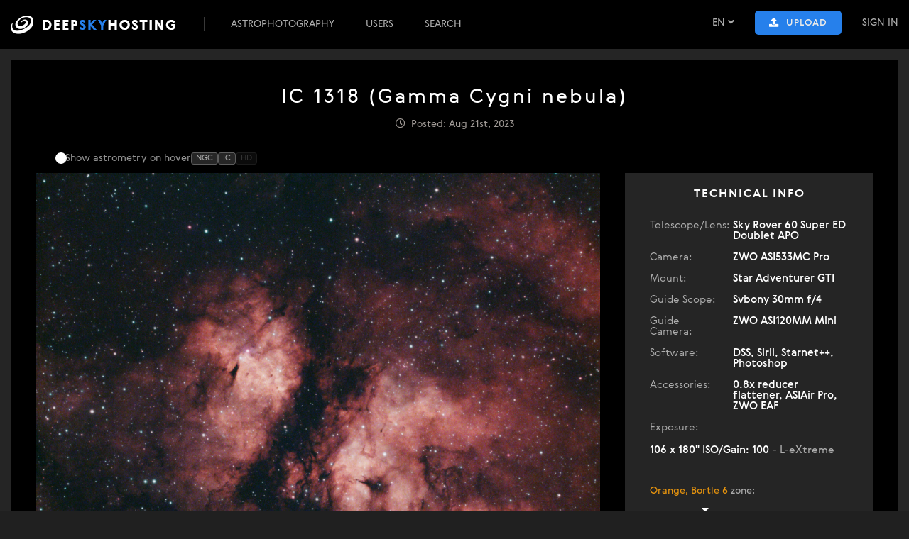

--- FILE ---
content_type: text/html; charset=UTF-8
request_url: https://deepskyhosting.com/qb1hF6o
body_size: 9005
content:
<!DOCTYPE html>
<html lang="en">
<head>
	<meta charset="utf-8">
	
	<title>IC 1318 (Gamma Cygni nebula) – Astrophotography</title>	
	<meta name="description" content="IC 1318 (Gamma Cygni nebula) astrophotography">
	<meta name="keywords" content="IC 1318 (Gamma Cygni nebula), astrophotography, Sky Rover 60 Super ED Doublet APO, ZWO ASI533MC Pro, Star Adventurer GTI">
	
	<meta name="viewport" content="width=device-width, initial-scale=1">
	
	<link rel="canonical" href="https://deepskyhosting.com/qb1hF6o">

	<link rel="alternate" hreflang="en" href="https://deepskyhosting.com/qb1hF6o" />
	<link rel="alternate" hreflang="x-default" href="https://deepskyhosting.com/qb1hF6o" />
	
	<link rel="stylesheet" type="text/css" href="/css/reset.css">
	<link rel="stylesheet" type="text/css" href="/css/all.min.css">
	<link rel="stylesheet" type="text/css" href="/fonts/stylesheet.css">
	<link rel="stylesheet" type="text/css" href="/css/style.css?34">
	<link rel="stylesheet" type="text/css" href="/css/mobile.css?16">
	<script src="//ajax.googleapis.com/ajax/libs/jquery/3.1.0/jquery.min.js"></script>
	<script src="/js/jquery.nicescroll.min.js"></script>
		<script src="/js/jquery.cookie.js"></script>
	<script src="/js/scripts.js?15"></script>
	<link rel="icon" type="image/png" href="/img/favicon.png">
	<meta property="og:image" content="https://s3.deepskyhosting.com/img/p/1000/38741692641091.png">
	
<script>
	var logged_only = 'This feature is available only for registered users...';
	var upload_error = 'Error occuried while uploading your photo. Check your image type: it should be a .png, .jpg or .gif';
	var following = 'Following';
	var follow = 'Follow';
	var ignoring = 'Ignoring';
	var ignore = 'Ignore';
	var needtomark = 'Mark two photos to compare changes';
	var setting_saved = 'Your settings have been saved.';
	var setting_badurl = 'This users url not available. Try another.';
	var ava_remove = 'Do you really want to delete this photo?';
</script>
	<meta name="yandex-verification" content="aa0cab0d4ec49366" />
	
	<script type="application/ld+json">{"@context":"https://schema.org","@type":"ImageObject","name":"IC 1318 (Gamma Cygni nebula) – Astrophotography","description":"IC 1318 (Gamma Cygni nebula) astrophotography","contentUrl":"https://s3.deepskyhosting.com/img/p/full/38741692641091.png","thumbnailUrl":"https://deepskyhosting.com/img/p/400/38741692641091.png","url":"https://deepskyhosting.com/qb1hF6o","uploadDate":"2023-08-21T20:04:59+00:00","creator":{"@type":"Person","name":"mishanya9876"},"keywords":"IC 1318 (Gamma Cygni nebula), astrophotography, Sky Rover 60 Super ED Doublet APO, ZWO ASI533MC Pro, Star Adventurer GTI","genre":"Astrophotography","copyrightNotice":"© 2026 mishanya9876","creditText":"Astrophoto by: mishanya9876","license":"https://deepskyhosting.com/qb1hF6o","acquireLicensePage":"https://deepskyhosting.com/qb1hF6o"}</script>	
	<!-- Google tag (gtag.js) -->
	<script async src="https://www.googletagmanager.com/gtag/js?id=G-KT6YXQJK07"></script>
	<script>
	  window.dataLayer = window.dataLayer || [];
	  function gtag(){dataLayer.push(arguments);}
	  gtag('js', new Date());

	  gtag('config', 'G-KT6YXQJK07');
	</script>
</head>
<body class="do_string inside-body ">

	<div class="top_notification" style="display: none;"><i class="fas fa-exclamation-circle"></i> <span></span></div>
	
	<div class="header">
		<div class="menu-bar">
			<div class="container">
				<div class="float-right top-right first">
					<div class="top-search hidden">
						<i class="fas fa-search"></i>
					</div>
					<div class="choose-lang popup">
						<div href="/" class="lang">EN <i class="fas fa-angle-down"></i></div>
						<div class="lang-block popuphide">
							<div class="lang-item current" data-lang="EN">EN</div>
							<div class="lang-item " data-lang="DE">DE</div>
							<div class="lang-item " data-lang="RU">RU</div>
							<div class="lang-item " data-lang="BY">BY</div>
							<div class="lang-item " data-lang="UA">UA</div>
						</div>
					</div>
					<div class="top-upload">
						<span class="button accent upload-btn no-user"><i class="fas fa-upload"></i> <span>Upload</span></span>
					</div>
					<div class="sign-in">
						<a href="/index.php?do=login" class="sign-in-link">Sign In</a>					</div>
					<span class="cloud-icon"><i class="fas fa-cloud-sun"></i></span>
				</div>
				<div class="top-menu-bar for-mobile"><i class="fas fa-bars"></i></div>
				<div class="for-mobile mobile-notice"><a href="/index.php?do=login" class="sign-in-link">Sign In</a></div>
				<a href="/" class="logo" title="Deep Sky Hosting — astrophotography"><img alt="Deep Sky Hosting — astrophotography" src="/img/logo.png?1"></a>
				
				<div class="float-right top-right for-mobile">
					<div class="top-search hidden">
						<i class="fas fa-search"></i>
					</div>
					<div class="choose-lang popup">
						<div href="/" class="lang">EN <i class="fas fa-angle-down"></i></div>
						<div class="lang-block popuphide">
							<div class="lang-item current" data-lang="EN">EN</div>
							<div class="lang-item " data-lang="DE">DE</div>
							<div class="lang-item " data-lang="RU">RU</div>
							<div class="lang-item " data-lang="BY">BY</div>
							<div class="lang-item " data-lang="UA">UA</div>
						</div>
					</div>
					<div class="top-upload">
						<span class="button accent upload-btn no-user"><i class="fas fa-upload"></i> <span>Upload</span></span>
					</div>
					<div class="sign-in">
						<a href="/index.php?do=login" class="sign-in-link">Sign In</a>					</div>
					<span class="cloud-icon"><i class="fas fa-cloud-sun"></i></span>
				</div>
				
				<div class="top-menu">
					<a href="/deepsky/">Astrophotography</a><a href="/index.php?do=users">Users</a><a href="/search/">Search</a>
				</div>
			</div>
		</div>
				
	</div>
		
<div class="content no-bg pt-15">
	<div class="container inside pt-40 pb-40">
		<h1 class="text-center">IC 1318 (Gamma Cygni nebula)</h1>
		<div class="photo-date text-center pt-15 pb-30"><i class="far fa-clock"></i> &nbsp;Posted: Aug 21st, 2023</div>
		
				<!-- Astronometry -->
		<div class="toggle-container mb-10">
			<label class="toggle">
				<input type="checkbox" id="toggle-astro" checked>
				<span class="toggle-slider"></span>
			</label>

			<span style="opacity:.85;">Show astrometry<span class='hide-on-mobile'> on hover</span></span>

			<div class="badges " id="astro-badges">
				<div class="badge" data-type="ngc">NGC</div>
				<div class="badge" data-type="ic">IC</div>
				<div class="badge off" data-type="hd">HD</div>
			</div>
		</div>
		
		<script>
		let notes = [{"pos":{"x":846,"y":692,"radius":12},"note":"NGC 6910","type":"ngc"},{"pos":{"x":642,"y":834,"radius":0},"note":"IC 1318","type":"ic"}];		
		let activeTypes = {
			ngc: true,
			ic: true,
			hd: false
		};
		
		function filterNotesByBadges() {

			return notes.filter(n => {
				let name = (n.note || "").toUpperCase();

				if (name.startsWith("NGC")) return activeTypes.ngc;
				if (name.startsWith("IC"))  return activeTypes.ic;
				if (name.startsWith("HD"))  return activeTypes.hd;

				return false;
			});
		}
		
		function renderAstrometrySafe() {
			let $img = $('.show-photo img');

			if ($img[0].complete) {
				renderAstrometry();
			} else {
				$img.one('load', function() {
					renderAstrometry();
				});
			}
		}

		function renderAstrometry() {

			$(".image-overlay-object").remove();

			if (!$("#toggle-astro").prop("checked")) return;

			let filtered = filterNotesByBadges();

			$('.show-photo img').addNotes(filtered);
		}

		$("#toggle-astro").on("change", function() {
			$("#astro-badges").toggleClass("hidden", !this.checked);
			$.cookie("astro_toggle", this.checked ? "1" : "0", { expires: 365 });
			renderAstrometrySafe();
		});

		$(document).on("click", ".badge", function() {
			let t = $(this).data("type");
			activeTypes[t] = !activeTypes[t];
			$(this).toggleClass("off", !activeTypes[t]);
			$.cookie("astro_types", JSON.stringify(activeTypes), { expires: 365 });
			renderAstrometrySafe();
		});
		</script>
		
		<div class="photo-content inside-content cat_1">
			<div class="show-photo left-content" data-mono-img="" data-img="/img/p/1000/38741692641091.png" data-mono-high-res-img="/img/p/full/mono_38741692641091.png" data-high-res-img="https://s3.deepskyhosting.com/img/p/full/38741692641091.png" data-width="2968" data-height="2923">
				<img class="photo-main" src="https://s3.deepskyhosting.com/img/p/1000/38741692641091.png" alt="">
				<div class="zoomer-controls" >
					<div id="zoomer-init" class="zoomer-btn zoomer-toggle"><i class="fas fa-expand"></i></div>
					<div id="zoomer-destroy" class="zoomer-btn zoomer-toggle hidden"><i class="fas fa-expand"></i></div>
					<div id="zoomer-plus" class="zoomer-btn zoomer-toggle hidden"><i class="fas fa-plus"></i></div>
					<div id="zoomer-minus" class="zoomer-btn zoomer-toggle hidden"><i class="fas fa-minus"></i></div>
				</div>
			</div>
			<div class="show-gear right-content">
				
				<div class="invert-btn mobile-invert ">
					<button class="dark-btn button" data-on="on" data-off="off">Invert/Mono: <span>off</span></button>
				</div>
					
				<div class="caption text-center">Technical Info <i title="Copy technical details to clipboard" class="fas fa-copy tech-copy-icon"></i></div>
				<div class="technical-info-block">
										<div class="pmi">
						<span class="label">Telescope/Lens:</span> <span class="gear-name">Sky Rover 60 Super ED Doublet APO</span>
					</div>
															<div class="pmi">
						<span class="label">Camera:</span> <span class="gear-name">ZWO ASI533MC Pro</span>
					</div>
															<div class="pmi">
						<span class="label">Mount:</span> <span class="gear-name">Star Adventurer GTI</span>
					</div>
															<div class="pmi">
						<span class="label">Guide Scope:</span> <span class="gear-name">Svbony 30mm f/4</span>
					</div>
															<div class="pmi">
						<span class="label">Guide Camera:</span> <span class="gear-name">ZWO ASI120MM Mini</span>
					</div>
															<div class="pmi">
						<span class="label">Software:</span> <span class="gear-name">DSS, Siril, Starnet++, Photoshop</span>
					</div>
															<div class="pmi">
						<span class="label">Accessories:</span> <span class="gear-name">0.8x reducer flattener, ASIAir Pro, ZWO EAF</span>
					</div>
										<div class="pmi exp">
				<span class="label">Exposure: </span>
			</div><div class="pmi exp">
				<span class="gear-name">106 x 180" ISO/Gain: 100  <i>- L-eXtreme</i></span>
			</div>					
										<div class="photo-light-pollution">
						<div><span><i class="pollution-zone-3">Orange, Bortle 6</i> zone</span>:</div>
						<div class="light-pollution-bar"><i class="fas fa-caret-down" style="left: 28%"></i></div>
					</div>
					
										
					
			<div class="photo-location">
				<i class="fas fa-map-marker-alt"></i> &nbsp;Pomorie, Bulgaria</div>
							<div class="photo-taken-date" style="margin: 10px 0;"><i class="far fa-calendar-alt"></i> &nbsp;Aug 20th, 2023</div>										<div class="invert-btn ">
						<button class="dark-btn button" data-on="on" data-off="off">Invert/Mono: <span>off</span></button>
					</div>
					
<textarea style="display: none;" class="tech-info-copy-block">IC 1318 (GAMMA CYGNI NEBULA)

Telescope/Lens: Sky Rover 60 Super ED Doublet APO
Camera: ZWO ASI533MC Pro
Mount: Star Adventurer GTI
Guide Scope: Svbony 30mm f/4
Guide Camera: ZWO ASI120MM Mini
Software: DSS, Siril, Starnet++, Photoshop
Accessories: 0.8x reducer flattener, ASIAir Pro, ZWO EAF

Pomorie, Bulgaria
Light Pollution: Orange, Bortle 6 zone

Exposure:
106 x 180" ISO/Gain: 100 - L-eXtreme


Original size: https://deepskyhosting.com/qb1hF6o
Author: mishanya9876</textarea>
					
					<div class="photo-list-bar">
						<div class="ppn_signal" title="Total exposure"><i class="fas fa-hourglass-half"></i> 5 h 18 m</div><div class="ppn_views"><i class="far fa-eye"></i> 1100</div><div class="ppn_likes like " data-id="15923"><i class="far fa-heart"></i><i class="fas fa-heart"></i> <i class="likes_count_15923">9</i></div>					</div>
				</div>
				
			</div>
		<div class="clear"></div>
		</div>
		<div class="photo-info-block">
			<div class="info-block-buttons">
				<a target="_blank" href="https://s3.deepskyhosting.com/img/p/full/38741692641091.png" class="show_full" rel="nofollow"><button class="button accent"><i class="fas fa-eye"></i> View Original</button></a> <span style="" class="photo_share button dark-btn ml-20">Share</span> 			</div>
			<div class="info-block-size">
				<div id="zoomer-init" class="pmi resolution"><span class="label">Resolution:</span> 2968x2923 px</div>
				<div class="pmi size"><span class="label">Scale:</span> 18424 KB</div>
			</div>
			<div class="info-block-user">
				<a class="user_photo_av" title="View all photos by  mishanya9876" href="/id989"><img src="/img/u/98955251707473541.JPG" ></a><div class="user_photo_info"><a title="View all photos by  mishanya9876" href="/id989">mishanya9876</a><div class="user_photo_count">85</div></div>			</div>
			<div class="clear"></div>
			<div class="photo_share_block" style="display: none;">
				<div class="share_links_block">
					<div class="photo_share_cap">Main links</div>
					<label>Link to this page:</label>
					<input type="text" value="https://deepskyhosting.com/qb1hF6o" class="copy-text">
					<label>Direct link to original:</label>
					<input type="text" value="https://s3.deepskyhosting.com/img/p/full/38741692641091.png" class="copy-text">
				</div>
				<div class="share_links_block">
					<div class="photo_share_cap">BBCode (preview image with a link) (BBcode)</div>
					<label>Link to this page:</label>
					<input type="text" value="[URL=https://deepskyhosting.com/qb1hF6o][IMG]https://deepskyhosting.com/img/p/400/38741692641091.png[/IMG][/URL]" class="copy-text">
					<label>Direct link to original photo:</label>
					<input type="text" value="[URL=https://s3.deepskyhosting.com/img/p/full/38741692641091.png][IMG]https://deepskyhosting.com/img/p/400/38741692641091.png[/IMG][/URL]" class="copy-text">
				</div>
				<div class="share_links_block">
					<div class="photo_share_cap">HTML</div>
					<input type="text" value="<a href='https://deepskyhosting.com/qb1hF6o'><img src='https://deepskyhosting.com/img/p/600/38741692641091.png'></a>" class="copy-text">
				</div>
				<div class="share_links_block" style="padding: 7px; background: #cbc389; display: block; clear: both; margin: 25px 0 0; color: #000; border-radius: 3px; float: none; width: auto;">
					Thank you for sharing your photos - this is exactly what this project is all about! :-)				</div>
				<div class="clear"></div>
			</div>
			
						
						
			
			
		</div>
				
		
		
		<div class="photo-bottom">
						<div class="comments-form" style="width: 100%;">
				<span class="button accent float-right add-comment-span"><i class="fas fa-plus"></i> Add comment</span>
				<h3>Comments</h3>
				<p>There are no comments on this picture yet</p>				
					<div class="add-comment-form">
													<p class="regtocomment ">Comments are available only to registered users. Register or log in to leave a comment.</p>
											</div>
					<script>
						document.querySelector('.addcommentform').addEventListener('submit', function(event) {
							const submitButton = this.querySelector('input[type="submit"]');
							submitButton.value = 'Loading...';
						});
						$(document).ready(function() {
							
							 // restore toggle
							let savedToggle = $.cookie("astro_toggle");
							if (savedToggle !== undefined) {
								let on = savedToggle === "1";
								$("#toggle-astro").prop("checked", on);
								$("#astro-badges").toggleClass("hidden", !on);
							}

							// restore badge filter
							let savedTypes = $.cookie("astro_types");
							if (savedTypes) {
								activeTypes = JSON.parse(savedTypes);

								// update visual state
								for (let key in activeTypes) {
									$(".badge[data-type='"+key+"']").toggleClass("off", !activeTypes[key]);
								}
							}

							// finally render
							if ($("#toggle-astro").prop("checked")) {
								renderAstrometrySafe();
							}
	
							$('.add-comment-span').click(function() {
								$('.add-comment-form').show();
								 $('html, body').animate({
									scrollTop: $(".add-comment-form").offset().top
								}, 350);
								$('.addcommentform textarea').focus();
							});
							
							$('.bic_answer').click(function() {
								$('.add-comment-form').show();
								$(this).parent().after($('.add-comment-form'));
								$('.addcommentform input[name="par"]').val($(this).data("par"));
								$('.addcommentform input[name="realpar"]').val($(this).data("realpar"));
								$('.addcommentform .reply-to span').text($(this).data("parname"));
								$('.addcommentform .reply-to').removeClass("hidden");
								$('.addcommentform textarea').focus();
							});
							
							$('.reply-to i').click(function() {
								$('.addcommentform .reply-to span').text("");
								$('.addcommentform .reply-to').addClass("hidden");
								$('.addcommentform input[name="par"]').val("0");
								$('.addcommentform input[name="realpar"]').val("0");
								$(".bi_comment:last").after($('.add-comment-form'));
							});
						});
					</script>
				<div class="clear"></div>
			</div>
		</div>
		
		    <div class="other-photos-gallery">
        <h3>More photos by mishanya9876</h3>

        <div class="masonry">
                            <a class="masonry-item" href="/icmjvWl" title="M101 Pinwheel galaxy">
                    <img loading="lazy" src="/img/p/400/12981682256179.png" alt="M101 Pinwheel galaxy">
                </a>
                            <a class="masonry-item" href="/IpWNn0y" title="С/2022 E3 (ZTF)">
                    <img loading="lazy" src="/img/p/400/55471674558466.png" alt="С/2022 E3 (ZTF)">
                </a>
                            <a class="masonry-item" href="/wGh0Uth" title="IC 1848 (Soul Nebula, HOO)">
                    <img loading="lazy" src="/img/p/400/93421738411661.png" alt="IC 1848 (Soul Nebula, HOO)">
                </a>
                            <a class="masonry-item" href="/VwIOyqQ" title="IC 443 (Jellyfish Nebula) - HSO">
                    <img loading="lazy" src="/img/p/400/49331742310451.png" alt="IC 443 (Jellyfish Nebula) - HSO">
                </a>
                            <a class="masonry-item" href="/qyBfaW8" title="NGC 281 (Pacman Nebula) - HOO">
                    <img loading="lazy" src="/img/p/400/56381759356376.png" alt="NGC 281 (Pacman Nebula) - HOO">
                </a>
                            <a class="masonry-item" href="/GEcTyfP" title="Bode &amp; Cigar">
                    <img loading="lazy" src="/img/p/400/31981709662125.png" alt="Bode &amp; Cigar">
                </a>
                            <a class="masonry-item" href="/JWVFy2m" title="Starless C/2022 E3 ">
                    <img loading="lazy" src="/img/p/400/52421675372101.png" alt="Starless C/2022 E3 ">
                </a>
                            <a class="masonry-item" href="/DL8y5nm" title="NGC 281 (Pacman Nebula) - HOO">
                    <img loading="lazy" src="/img/p/400/87081759408433.png" alt="NGC 281 (Pacman Nebula) - HOO">
                </a>
                            <a class="masonry-item" href="/16KaGRy" title="Markarian's Chain">
                    <img loading="lazy" src="/img/p/400/97481681548613.png" alt="Markarian's Chain">
                </a>
                            <a class="masonry-item" href="/gw3B7G5" title="12P/Pons-Brooks - revised">
                    <img loading="lazy" src="/img/p/400/24661710230314.png" alt="12P/Pons-Brooks - revised">
                </a>
                            <a class="masonry-item" href="/E1VCaDD" title="IC 1848 (Soul Nebula, pure SHO)">
                    <img loading="lazy" src="/img/p/400/44941741214034.png" alt="IC 1848 (Soul Nebula, pure SHO)">
                </a>
                            <a class="masonry-item" href="/bZbOKxV" title="In the Light of Aurora">
                    <img loading="lazy" src="/img/p/400/15901709671019.JPG" alt="In the Light of Aurora">
                </a>
                            <a class="masonry-item" href="/M1Nb08g" title="NGC 7000 (starless version) ">
                    <img loading="lazy" src="/img/p/400/3041693250656.png" alt="NGC 7000 (starless version) ">
                </a>
                            <a class="masonry-item" href="/f6nnFqR" title="M45 (The Pleiades) - first light of SW Quattro 150P">
                    <img loading="lazy" src="/img/p/400/68141700496911.png" alt="M45 (The Pleiades) - first light of SW Quattro 150P">
                </a>
                            <a class="masonry-item" href="/PyuCXir" title="Eta Carinae Nebula - remastered">
                    <img loading="lazy" src="/img/p/400/90181687538776.png" alt="Eta Carinae Nebula - remastered">
                </a>
                            <a class="masonry-item" href="/CaSMJbm" title="Rosetta Nebula">
                    <img loading="lazy" src="/img/p/400/69221719087437.png" alt="Rosetta Nebula">
                </a>
                            <a class="masonry-item" href="/RllYjhK" title="C/2023 A3 comet over lake Plesheevo">
                    <img loading="lazy" src="/img/p/400/53411729255607.jpg" alt="C/2023 A3 comet over lake Plesheevo">
                </a>
                            <a class="masonry-item" href="/brICcvc" title="Leo Triplet">
                    <img loading="lazy" src="/img/p/400/2561709642202.png" alt="Leo Triplet">
                </a>
                            <a class="masonry-item" href="/zh8JGAP" title="IC 1396">
                    <img loading="lazy" src="/img/p/400/11971689594920.png" alt="IC 1396">
                </a>
                            <a class="masonry-item" href="/E7uJH5e" title="NGC 281 (Pacman Nebula) - SHO">
                    <img loading="lazy" src="/img/p/400/43751759432851.png" alt="NGC 281 (Pacman Nebula) - SHO">
                </a>
                            <a class="masonry-item" href="/yLn2QgF" title="Milky Way in Kalmykia">
                    <img loading="lazy" src="/img/p/400/27161724145657.png" alt="Milky Way in Kalmykia">
                </a>
                            <a class="masonry-item" href="/yIALQUw" title="Northern lights 03.03.2024 on 57th paralle">
                    <img loading="lazy" src="/img/p/400/35681709664209.JPG" alt="Northern lights 03.03.2024 on 57th paralle">
                </a>
                            <a class="masonry-item" href="/QXJtIeu" title="IC 1396 (Elephant's Trunk Nebula)">
                    <img loading="lazy" src="/img/p/400/22701727588350.png" alt="IC 1396 (Elephant's Trunk Nebula)">
                </a>
                    </div>
    </div>

<style>
.other-photos-gallery {
    margin: 60px 0 20px 0;
    padding-top: 25px;
    border-top: 1px solid rgba(255,255,255,0.08);
}

.other-photos-gallery h3 {
    margin-bottom: 20px;
    font-size: 18px;
    letter-spacing: 1px;
}

/* Masonry layout */
.masonry {
    column-count: 5;
    column-gap: 15px;
    widows: 1;
    orphans: 1;
}

.masonry-item {
    display: inline-block;
    margin-bottom: 15px;
    width: 100%;
    border-radius: 10px;
    overflow: hidden;
    background: #111;
    transition: transform .25s ease, opacity .25s ease;
}

.masonry-item img {
    width: 100%;
    height: auto;
    display: block;
}

/* Hover animation */
.masonry-item:hover {
    transform: scale(1.03);
    opacity: .9;
}

/* Responsive */
@media (max-width: 1300px) { .masonry { column-count: 4; } }
@media (max-width: 900px)  { .masonry { column-count: 3; } }
@media (max-width: 600px)  { .masonry { column-count: 2; } }
@media (max-width: 400px)  { .masonry { column-count: 1; } }

</style>


		
	</div>
</div>
	
	
	
	<link href="/css/imageviewer.css?2"  rel="stylesheet" type="text/css" />
	<script src="/js/imageviewer.js?1"></script>
	<!--<script>
		$(function () {
			var viewer = ImageViewer({maxZoom : 400});
			$('.show_photo').click(function () {
				var imgSrc = $(this).data('img'),
					highResolutionImage = $(this).data('high-res-img');
		 
				viewer.show(imgSrc, highResolutionImage);
			});
		});
	</script> -->
	<script>
	    $(function () {
	        var imgWidth = $(".show-photo").data("width");
	        var imgHeight = $(".show-photo").data("height");
	        var selSide = getRes(imgWidth, imgHeight);
	        var winSide = selSide == "w" ? document.documentElement.clientWidth : document.documentElement.clientHeight;
	        var originSide = selSide == "w" ? imgWidth : imgHeight;
	        var maxZoom = originSide * 1.4 / winSide * 100;
	        var realZoom = originSide > winSide ? originSide / winSide * 100 : 100;
	        var perc = winSide / originSide * 100;
			
	        var viewer = ImageViewer({
				maxZoom: maxZoom
			});
			
			
	        $('body').on('click','.show-photo > img',function () {
				/*
				if ($('.invert-btn .button').hasClass('accent')) {
					var imgSrc = $(this).parent().data('mono-img'), highResolutionImage = $(this).parent().data('mono-high-res-img');
				} else {
					var imgSrc = $(this).parent().data('img'), highResolutionImage = $(this).parent().data('high-res-img');
				}
				*/
				
				var imgSrc = $(this).parent().data('img'), highResolutionImage = $(this).parent().data('high-res-img');
				
				if (originSide < winSide) {
					location.href = imgSrc;
				} else {
					viewer.show(imgSrc, highResolutionImage);
				}
			
				
				
	            if ($("#volume_perc").length == 0)
	            	$("<span id='volume_perc'>"+Math.round(perc)+"</span>").insertAfter(".iv-zoom-slider:first");
				
				$('body').on('click', '#volume_perc i', function() {
					  var winSide = selSide == "w" ? document.documentElement.clientWidth : document.documentElement.clientHeight;
						var originSide = selSide == "w" ? imgWidth : imgHeight;
						var maxZoom = originSide * 1.4 / winSide * 100;
						var realZoom = originSide > winSide ? originSide / winSide * 100 : 100;
					viewer.zoom(realZoom);
				});
				
	        });
	    });

	    function getRes(imgWidth, imgHeight){
	        var winWidth = document.documentElement.clientWidth;
	        var winHeight = document.documentElement.clientHeight;
	        if (winWidth / winHeight < imgWidth/imgHeight){
	            return "w";
	        }
	        else {
	            return "h";
	        }
	    }

	    function recalc(){
	        var currentWindth = $(".iv-large-image").width();
	        var originalWidth = $(".show-photo").data("width");
	        var compare = Math.round(currentWindth/originalWidth * 100);
			
			
			
	        $("#volume_perc").text(compare + "%");
			if (compare != 100) {$("#volume_perc").append("<i>1:1</i>");}

	    }

	    
		$(document).ready(function() {
			var right_height = $('.right-content').outerHeight();
			$('.photo-content').css("min-height",right_height+"px");
			
			$(".show-photo img").one("load", function() {

			}).each(function() {
			  if(this.complete) {
				  $(this).trigger('load');
			  }
			});

			$("#zoomer-init").click(function(){
				$(".zoomer-toggle").toggleClass("hidden")
				$(".zoomer").remove()
				$(".image-overlay-object").remove()

				let $img = $('.show-photo > img')
			    let width = $img.parent().data("width")
			    let height = $img.parent().data("height")
			    let fullPath = $img.parent().data('high-res-img')
			    window.$zoomerCenter = $img.parent().append('<div class="zoomer zoomer-image-center"><img src="'+fullPath+'"></div>').children("div:last-child").css({
			    	position: 'absolute',
				    top: 0,
				    left: 0,
				    width: '100%',
				    height: '100%',
				    overflow: 'hidden'
			    })
			    window.$zoomerBottomRight = $img.parent().append('<div class="zoomer zoomer-image-bottom-right"><img src="'+fullPath+'"></div>').children("div:last-child").css({
			    	overflow: 'hidden',
					width: '40%',
					height: '40%',
					position: 'absolute',
					border: '1px white solid',
					bottom: 0,
					right: 0
			    })
			    window.$zoomerTopRight = $img.parent().append('<div class="zoomer zoomer-image-top-right"><img src="'+fullPath+'" ></div>').children("div:last-child").css({
			    	overflow: 'hidden',
					width: '40%',
					height: '40%',
					position: 'absolute',
					border: '1px white solid',
					top: 0,
					right: 0
			    })
			    window.$zoomerTopLeft = $img.parent().append('<div class="zoomer zoomer-image-top-left"><img src="'+fullPath+'" ></div>').children("div:last-child").css({
			    	overflow: 'hidden',
					width: '40%',
					height: '40%',
					position: 'absolute',
					border: '1px white solid',
					top: 0,
					left: 0
			    })
			    window.$zoomerBottomLeft = $img.parent().append('<div class="zoomer zoomer-image-bottom-left"><img src="'+fullPath+'" ></div>').children("div:last-child").css({
			    	overflow: 'hidden',
					width: '40%',
					height: '40%',
					position: 'absolute',
					border: '1px white solid',
					bottom: 0,
					left: 0
			    })
			    $(".zoomer > img").css({
			    	width: width+"px", 
			    	height: height+"px",
			    	position: 'absolute'
			    })

			    $zoomerBottomLeft.children("img").css({ bottom: 0, left: 0 })
			    $zoomerBottomRight.children("img").css({ bottom: 0, right: 0 })
			    $zoomerTopLeft.children("img").css({ top: 0, left: 0 })
			    $zoomerTopRight.children("img").css({ top: 0, right: 0 })

			    $(".zoomer-image-center img").css({width: width+"px", height: height+"px", 'margin-left': "-"+(width - width / 2)+"px", 'margin-top': "-"+(height - height / 2)+"px", top: '50%', left:'50%', position: 'absolte'})
			})

			$("#zoomer-plus").click(function(){
			    let width = $(".zoomer > img").first().width()
			    let height = $(".zoomer > img").first().height()
			    width += width * 0.1
			    height += height * 0.1
			    $(".zoomer > img").css({width: width + "px", height: height + "px"})
			    $(".zoomer-image-center img").css({width: width+"px", height: height+"px", 'margin-left': "-"+(width - width / 2)+"px", 'margin-top': "-"+(height - height / 2)+"px", top: '50%', left:'50%'})
			})

			$("#zoomer-minus").click(function(){
			    let width = $(".zoomer > img").first().width()
			    let height = $(".zoomer > img").first().height()
			    width -= width * 0.1
			    height -= height * 0.1
			    $(".zoomer > img").css({width: width + "px", height: height + "px"})
			    $(".zoomer-image-center > img").css({width: width+"px", height: height+"px", 'margin-left': "-"+(width - width / 2)+"px", 'margin-top': "-"+(height - height / 2)+"px", top: '50%', left:'50%'})
			})

			$("#zoomer-destroy").click(function(){
				$(".zoomer-toggle").toggleClass("hidden")
			    $(".zoomer").remove()
			    $('.show-photo img').addNotes(notes);
			})
		});

		$.fn.addNotes = function(notes){
			$(".image-overlay-object").remove();

			let $img = $(this);
			let pos = $img.position();
			let w = $img.outerWidth();
			let h = $img.outerHeight();
			let originWidth = $(".show-photo").data('width');
			let adjustW = originWidth >= 1000 ? w/1000 : w/originWidth;
			let offsetX = pos.left;
			let offsetY = pos.top;

			let $imgparent = $(".show-photo");

			let isMobile = window.innerWidth < 800;

			$imgparent.off("mouseenter mouseleave");

			if (!isMobile) {
				// Desktop hover
				$imgparent.on("mouseenter", function(){
					$(".image-overlay-note, .image-overlay-point, .image-overlay-stick").fadeIn(200);
				}).on("mouseleave", function(){
					$(".image-overlay-note, .image-overlay-point, .image-overlay-stick").fadeOut(200);
				});
			}
			
			let displayMode = isMobile ? 'block' : 'none';
			$.each(notes, function(idx,note){
				let r = note.pos.radius;
				let leftNoteMargin = 40;
				
				if (isMobile) {
					leftNoteMargin = 35;
					
					if (r > 80) r = 80;
					if (r < 6) r = 6;
				}

				let stickHeight = isMobile ? 5 : 30;
				
				let $point = $('<div/>')
					.addClass('image-overlay-object image-overlay-point')
					.css({
						position:'absolute',
						left: (offsetX + note.pos.x * adjustW - r) + 'px',
						top: (offsetY + note.pos.y * adjustW - r) + 'px',
						width: r * 2 + 'px',
						height: r * 2 + 'px',
						borderRadius: '50%',
						background:'rgba(0,0,0,0)',
						display: displayMode,
						border: '1px white solid'
					});

				let $stick = $('<div/>')
					.addClass('image-overlay-object image-overlay-stick')
					.css({
						position:'absolute',
						left: (offsetX + note.pos.x) * adjustW,
						top: (offsetY + note.pos.y) * adjustW + r + 2,
						width: '1px',
						height: stickHeight,
						display: displayMode,
						background:'white'
					});

				let $note = $('<div/>')
					.addClass('image-overlay-object image-overlay-note')
					.html(note.note)
					.css({
						position:'absolute',
						top: (offsetY + note.pos.y) * adjustW + r + (stickHeight + 5) + 'px',
						left: (offsetX + note.pos.x) * adjustW - leftNoteMargin + 'px',
						background:'rgba(0,0,0,0.4)',
						padding:'5px',
						minWidth: '50px',
						textAlign: 'center',
						display: displayMode,
						color: 'white'
					});

				$img.after($point);
				$img.after($stick);
				$point.after($note);
			});
		};
		
		document.addEventListener('keydown', e => {
			if (e.key === 'Escape') {
				const btn = document.querySelector('.iv-close');
				if (btn && btn.offsetParent !== null) btn.click();
			}
		});


	</script>
	<div class="footer">
		<div class="container">
			<div class="footer-copy">Copyright © 2026 DeepSkyHosting.com - Astrophotography</div>
			
			
			<div class="footer-menu">
				<a href="/index.php?do=page&p1=astrophotography-history" class="blue-link" title="History of Astrophotography">History of Astrophotography</a>
							</div>
		</div>
	</div>
	
	<input type="file" name="file" class="uploadfile" style="display: none;">
	
	<!-- Yandex.Metrika counter -->
		<script type="text/javascript" >
		   (function(m,e,t,r,i,k,a){m[i]=m[i]||function(){(m[i].a=m[i].a||[]).push(arguments)};
		   m[i].l=1*new Date();k=e.createElement(t),a=e.getElementsByTagName(t)[0],k.async=1,k.src=r,a.parentNode.insertBefore(k,a)})
		   (window, document, "script", "https://mc.yandex.ru/metrika/tag.js", "ym");

		   ym(52512814, "init", {
				id:52512814,
				clickmap:true,
				trackLinks:true,
				accurateTrackBounce:true,
				webvisor:true
		   });
		</script>
		<noscript><div><img src="https://mc.yandex.ru/watch/52512814" style="position:absolute; left:-9999px;" alt="" /></div></noscript>
		<!-- /Yandex.Metrika counter -->
	
	
</body>
</html>

--- FILE ---
content_type: text/css
request_url: https://deepskyhosting.com/css/mobile.css?16
body_size: 8354
content:
@media (max-width: 1024px) { /* это будет показано при разрешении монитора до 930 пикселей */
  html, body {min-width: 980px;}
  .container {width: 980px; max-width: 980px;}
  .top-upload span span {display: none;}
  .top-upload span i {margin: 0;}
  .top-menu a {margin: 0 9px; font-size: 14px;}
  .top-bell span.top-user-name {display: none;}
  .top-bell .user_block i.fas {display: inline-block;}
  .top-block-left {width: 470px;}
  .top-block-left h1 {font-size: 29px;}
  .top-block-left h1 span {margin: 10px 0 30px;}
  .top-block-right {width: 480px;}
  .top-block {padding: 85px 0 95px;}
  .top-block-right > p {font-size: 16px; margin-bottom: 20px;}
  .top-block-right-advantage {background-size: 32px 32px; padding-left: 45px; width: 190px; margin-right: 5px;}
  .top-block-right-advantage.no-compression {background-size: 32px 32px; width: 215px;}
  .advantage-notice {font-size: 14px;}
  .advantage-cap {font-size: 16px; margin-bottom: 7px;}
  
  .top-menu-bar.for-mobile .fa-bell {display: none;}
  
  .popular-photo-left {display: none;}
  .popular-photo-right h2 {display: block;}
  .popular-photo-right {display: block; margin: 0 auto;}
  
  .photo_preview:nth-child(3n+3) {margin: 0 0 10px 0;}
  .photo_preview:nth-child(4n+4) {margin: 0 10px 10px 0;}
  
  .photo_preview {width: 320px;}
  .container.inside {padding-left: 15px; padding-right: 15px;}
  .right-content {padding: 15px 20px 70px; width: 270px;}
  .right-content .caption {margin-bottom: 20px; font-size: 14px; padding: 0 !important;}
  .technical-info-block .pmi .gear-name {width: 120px;}
  .technical-info-block .pmi .label {width: 105px; padding-right: 0;}
  .technical-info-block .photo-list-bar {padding: 0 10px 15px; font-size: 13px;}
  .technical-info-block .ppn_likes {width: 25%;}
  .technical-info-block .ppn_signal {width: 36%;}
  .left-content {width: 665px;}
  .user-gear-item {padding: 0 0 10px;}
  .user-info-block-more {width: 455px;}
  .user-info-block-more h1 {font-size: 24px;}
  .user-subscribe {margin-top: 0 !important;}
  .user-info-block-info {width: 175px;}
  .user-info-block-info.contact {width: 275px; padding-right: 5px;}
  .user-menu {margin-top: 15px;}
  .inside .photo_preview {width: 100%; height: 230px;}
  .astrophoto-category .user-gear-item .gear-item a {font: normal 14px Gerbera-light; letter-spacing: 0; text-transform: none;}
  .setting-ava {text-align: center; padding: 30px 0 0; float: none; width: auto;}
  
  .upload-left {margin-right: 20px;}
  .upload-column {width: 465px;}
  .upload-column input, .upload-column textarea {width: 290px; font-size: 14px;}
  input.short_250 {width: 220px;}
  .exposure input.short_250 {width: 140px;}
  .upload-column textarea {width: 100%;}
  .upload-left-item {font-size: 15px;}
  
  .for-mobile .sign-in .user_block {margin: 0; padding: 5px 7px;}
  
  .right-content .caption i.tech-copy-icon {opacity: 1; position: static; left: auto; top: auto;}
}

@media (max-width: 1000px) {
	html, body {width: 100%; min-width: auto;}
	.container {width: 100%; padding: 0 10px;}
	.top-block {padding: 35px 0 45px;}
	.top-block-left {max-width: 100%; padding: 0; margin: 0; border: none;}
	.top-block-left .button {padding: 10px; font-size: 14px;}
	.top-block-right {max-width: 100%; padding: 0; margin: 20px 0 0; border: none;}
		.auth-body .top-block-right {display: none;}
	.top-block-right > p {text-align: center; font-size: 14px;}
	.top-block-right-advantage {width: 100%; margin: 15px 0; display: block;}
	.top-block-right-advantage.no-compression {width: 100%;}
	.popular-photo-right {width: 100% !important;}
	.top-block-left h1 {font-size: 20px;}
	.top-block-left h1 span {font-size: 16px;}
	h2 {font-size: 20px;}
	.about.content .float-left img {margin: 0; max-width: 100%;}
	.about.content .float-left {float: none;}
	.about.content p {font-size: 14px;}
	
	.menu-bar {padding: 15px 0;}
	.float-right.top-right.first {display: none;}
	.top-menu-bar.for-mobile {float: right; display: block; font-size: 20px; padding: 4px 5px 0px;}
		.top-right.for-mobile .fa-bell {display: none;}
		.top-right.for-mobile .user-top-notice-block {display: none !important;}
	.logo {padding-right: 10px;}
	.top-menu {display: none; padding: 0; border: none; text-align: center;}
	.top-menu a {margin: 0 5px;font-size: 16px; }
	.float-right.top-right.for-mobile {padding: 15px 0; float: none; display: none; text-align: center;}
	.popular-photo-right h2 {}
	
	.submenu {text-align: center;}
	.submenu a {padding: 5px 10px;}
	.submenu a.myfeed {float: none;}
	
	.photo_preview {margin: 0 0 10px; width: 400px; max-width: 100%; height: 300px;}
	.photos-list {text-align: center;}
	.photo_preview_container .photo-list-bar {opacity: 1;}
	
	.photo_preview_container .pp_badges {bottom: 45px;}
	
	.content {padding: 20px 0;}
	.popular-big {height: 200px;}
	.popular-photo-right .photo_preview {width: 22% !important; height: 60px; margin: 5px 1% 0; border-width: 2px;}
	
	.container.inside {padding-right: 10px; padding-left: 10px;}
	
	.left-content {width: 100%; float: none;}
	.show-gear {max-width: 100%; width: 100%; position: relative; float: none; height: auto;}
	.photo-info-block {margin: 20px 0 0; padding: 15px 10px;}
	.info-block-size {float: none; padding: 20px 0; margin: 0; border: none;}
	.info-block-user {float: none; margin: 0;}
	.info-block-buttons {float: none;}
	
	.user-info-block-more {clear: both; margin: 10px 0 0; width: 100%;}
	.user-info-block-more .user-btns {display: block; float: none;}
	.user-info-block-more h1 {display: none;}
	
	.user-info-block-photo {width: 50px; height: 50px; float: left; margin-right: 15px;}
	.user-info-block-more.first {display: block; overflow: hidden; width: auto; clear: none; margin: 0;}
	.user-info-block-more.first h1 {display: block; padding: 5px;}
	
	.user-info-block-info {width: 100%; margin: 15px 0; display: block;}
	.ubi-item {margin: 5px; display: inline-block;}
	.inside .no-sidebar .photo_preview {width: 400px; max-width: 100%; margin: 0 0 10px; height: 230px;}
	
	.right-content {width: 100%; float: none;}
	
	.inside-body .content.no-bg {padding: 0;}
	.container.inside {background: #191919;}
	
	.main-link-block {max-width: 100%;}
	.upload-column {width: 100%;}
	h1.uploaded-h1 {font-size: 20px; letter-spacing: 1px;}
	h1.uploaded-h1 img {width: 25px; top: 0;}
	.more_share {width: 100%;}
	.do_done input {font-size: 14px;}
	.info-type-caption {font-size: 15px;}
	.info-type > div {display: block; margin: 10px 0;}
	.addfromprev  .info-type-caption {display: none;}
	.addfromprev  {margin: 15px 0 0; float: none;}
	.upload-colum-caption {margin-bottom: 15px;}
	.upload-left-item {margin: 0 0 10px;}
	.upload-column .upload-label {padding: 0; display: block; width: 100%; margin: 5px 0;}
	.upload-column input.xshort {width: 50px;}
	.exposure input.short_250 {width: 105px;}
	input.short_250 {width: 155px;}
	
	.do_recovery h1 {font-size: 30px;}
	
	.share_links_block {float: none; width: 100%; margin-right: 0;}
	
	.technical-info-block .pmi .label {margin: 0 0 5px 0; width: 100%; display: block;}
	.technical-info-block .pmi .gear-name {display: block; width: 100%;}
	
	.for-mobile.mobile-notice {display: block;float: right;}
	.for-mobile.mobile-notice .user_block, .for-mobile.mobile-notice .sign-in-link {display: none;}
	.for-mobile.mobile-notice i.fa-bell {padding: 4px 5px 0; font-size: 20px;margin: 0 10px;}
	
	.popular-big .photo_preview_container .pp_author {top: 5px; left: 5px;}
	.popular-big .photo_preview_container .title_and_location {padding: 5px 10px; bottom: 5px; right: 5px;}
	.popular-big .photo_preview_container .title_and_location .preview-title {font-size: 14px;}
	.popular-big .photo_preview_container .title_and_location .preview-photo-location {font-size: 13px;}
	
	.user-list-item .users-photo-list {display: none;}
	.users-list-info {clear: both; padding: 10px 0 0; float: none; overflow: auto;}
	
	.active-member-item {padding: 0; margin: 0 0 20px; display: block; width: 100%;}
	
	.pt-40 {padding-top: 20px;}
	.pb-40 {padding-bottom: 20px;}
	.mb-60 {margin-bottom: 20px;}
	.mb-50 {margin-bottom: 20px;}
	
	span.delete_this_album, span.add_new_album {
		margin-top: 25px;
	}
	
	.hide-on-mobile {
		display: none;
	}
}

@media (max-width: 600px) {
	.invert-btn {
		display: none;
	}
	
	.invert-btn.mobile-invert {
		margin: 15px 0 25px;
		display: block;
	}
}

--- FILE ---
content_type: application/javascript
request_url: https://deepskyhosting.com/js/scripts.js?15
body_size: 16100
content:
var site_title_orig = document.title;
var current_compare_date = '';
var next_compare_date = '';
var _objectsCtx;
var _objectsChart;

function showNotice(str) {
	$('.top_notification span').text(str);
	$('.top_notification').slideDown(300);
	setTimeout(function() {
		$('.top_notification').slideUp(300);
	},3000);
}

$(document).ready(function() {
	$('input.samesearch').focusout(function() {
		var this_ss = $(this).parent().find('.same-search-block');
		setTimeout(function() {
			this_ss.hide();
		},300);
	});
	
	$('input.samesearch').keyup(function() {
		var searchinput = $(this);
		var searchval = $(this).val();
		var searchtype = $(this).data('type');
		$.get("/phpajax.php?do=samenames&str="+searchval+"&type="+searchtype, function( data ) {
		  if (data) {
			  var same_block = data;
			  searchinput.parent().find('.same-search-block').html(same_block);
			  searchinput.parent().find('.same-search-block').show();
		  }
		});
	});
	
	$('body').on('click','.same-names-item',function() {
		$(this).parent().parent().find('input').val($(this).find('span').text());
		$(this).parent().hide();
	});
	
	setInterval(function() {
		$.get("/phpajax.php?do=checknotice", function( data ) {
			if (data) {
					var data_arr = data.split('||');
					if ($('.fa-bell:first span').text() != data_arr[0]) {
						$('.fa-bell span').remove();
						$('.fa-bell').html('<span>'+data_arr[0]+'</span>');
						document.title = "["+data_arr[0]+"] "+site_title_orig;
						new Audio('/notification.mp3').play();
						$('.user-top-notice-block').html(data_arr[1]);
					}
					
				}
			});
	}, 30000);
	
	$('.l-order-item').click(function() {
		$('.l-sort-choose').toggle();
	});
	
	$('.l-sort-choose-item').click(function() {
		var sort = $(this).data('sort').toLowerCase();
		$.cookie('sort', sort, { expires: 365, path: '/' });
		location.reload();
	});
	
	$('.user-top-notice-block').niceScroll({cursorborder:'none'}); 
	
	$('.top-bell .fa-bell').click(function() {
		$('.user-top-notice-block').toggle();
		$.get("/phpajax.php?do=hidenotice", function( data ) {
				if (data=='ok') {
					$('.fa-bell span').fadeOut(250);
					document.title = site_title_orig;
				}
			});
	});
	
	$('.parent_radio_input').click(function() {
		$('.parent_choose_photoblock').toggle();
	});
	
	$('.top-menu-bar').click(function() {
		$('.float-right.top-right.for-mobile').toggle(0);
		$('.top-menu').toggle(0);
	});
	
	
	$('select[name="type"]').change(function() {
		if ($(this).val()==6) {
			$('.no-equip').hide();
		}
		else {
			$('.no-equip').show();
		}
			
	});
	
	$('.ava-change').click(function() {
		$('.setting-ava-btns input').click();
	});
	
	$('.setting-ava-btns input').on('change',function() {
		var file_data = $(this).prop('files')[0];
		var form_data = new FormData();
		form_data.append('ava', file_data);
		$.ajax({
			url: '/upload.php?ava=1',
			method: "POST",
			dataType: 'text',
			cache: false,
			contentType: false,
			processData: false,
			data: form_data,
			type: 'post',
			success: function(data){
				location.reload();
			}
		 });
	});
	
	$('.ava-remove').click(function() {
		if (confirm(ava_remove)) {
			$.get("/phpajax.php?do=deluserphoto", function( data ) {
				if (data=='ok') {
					location.reload();
				}
			});
		}
	});
	
	$('.photo_share').click(function() {
		$('.photo_share_block').toggle();
	});
	
	$('body').on('click','.close_compare',function() {
		$(".show-photo").html('<img src="'+$('.show-photo').data('img')+'">'); 
	});
	
	$('.show-changes-btn .button').click(function() {
		if ($('.photo_group_item_input input:checked').length != 2) {
			showNotice(needtomark);
		} else {
			var img = $('.photo_group_item_input input:checked:first').data('img');
			var img2 = $('.photo_group_item_input input:checked:last').data('img');
			
			$('.show-photo').html($('.show-photo').html()+'<img src="'+img+'"><img src="'+img2+'">');
			
				$('.show-photo img:first').remove();
				
				current_compare_date = $('.photo_group_item_input input:checked:first').data('date');
				next_compare_date = $('.photo_group_item_input input:checked:last').data('date');
				
				
				
				$('.show-photo').append('<span class="close_compare"><i class="fas fa-times-circle"></i></span>');
				$("html, body").animate({ scrollTop: 0 }, 300, function() {
					$(".show-photo").twentytwenty();
				});
			
			
		}
	});
	
	$('.copy-main-link').click(function() {
		$('.main-link').select();
		document.execCommand('copy');
		return false;
	});
	
	$('.tech-copy-icon').click(function() {
		$('.technical-info-block').fadeOut(50)
		$('.technical-info-block').fadeIn(50)
		$('.tech-info-copy-block').show();
		$('.tech-info-copy-block').select();
		document.execCommand('copy');
		$('.tech-info-copy-block').hide();
		return false;
	});
	
	$('.copy-text').click(function() {
		$(this).select();
	});
	
	$('.popular-photo-left .button').click(function() {
		$('.popular-photo').addClass('hidden-left');
		$.cookie('popular_gotit', '1', { expires: 3650, path: '/' });
	});
	
	
	
	$('.invert-btn button').click(function() {
		var $btn = $(this);

		if ($btn.hasClass('accent')) {
			$('body').removeClass('monochrome-view');
			$btn.addClass("dark-btn").removeClass("accent");
			$btn.find('span').text($btn.data('on'));
		} else {
			$('body').addClass('monochrome-view');
			$btn.addClass("accent").removeClass("dark-btn");
			$btn.find('span').text($btn.data('off'));
		}	
		
		return;

		var monofile = $('.show-photo').data('mono-img');
		var mainfile = $('.show-photo').data('img');
		var file = mainfile.split('/').pop();

		if ($btn.hasClass('accent')) {
			$('.show-photo > img').attr("src", mainfile);
			$btn.removeClass("accent").addClass("dark-btn");
			$btn.find('span').text($btn.data('off'));
			return;
		}

		if (monofile) {
			$('.show-photo > img').attr("src", monofile);
			$btn.addClass("accent").removeClass("dark-btn");
			$btn.find('span').text($btn.data('on'));
			return;
		}

		$btn.addClass("loading");
		$btn.prop("disabled", true);

		$.post('/phpajax.php', { monoGenerator: 1, file: file }, function(resp) {
			$btn.removeClass("loading");
			$btn.prop("disabled", false);

			if (!resp || resp.status !== 'ok') {
				alert("Error generating mono version");
				return;
			}

			var generatedMono = resp.full_url;
			var generatedMono1000 = resp.size1000_url;
			$('.show-photo').data('mono-img', generatedMono1000);
			$('.show-photo').data('mono-high-res-img', generatedMono);

			$('.show-photo > img').attr("src", generatedMono);

			$btn.addClass("accent").removeClass("dark-btn");
			$btn.find('span').text($btn.data('on'));

		}, "json");
	});
	
	$('.like').click(function() {
		var likebtn = $(this);
		var id = $(this).data('id');
		var count = parseInt($('.likes_count_'+id).text());
		$.get("/phpajax.php?like=1&id="+id, function( data ) {
			if (data=='error_1') {
				showNotice(logged_only);
			}
			if (data=='ok') {
				count++;
				likebtn.addClass('active');
				$('.likes_count_'+id).text(count);
			}
		});
		return false;
	});
	
	$('.top-search-div .close').click(function() {
		$('.top-search-div').fadeOut(350);
		$('.top-search').fadeIn(350);
	});
	
	$('.top-search').click(function() {
		$('.top-search-div').fadeIn(350);
		$('.top-search-div input').focus();
		$('.top-search').fadeOut(350);
	});
	
	function buildExpRow(item) {
	  var i18n = window.expI18n || {};

	  var count = item && item.count != null ? item.count : 0;
	  var sec = item && item.sec != null ? item.sec : 0;
	  var iso = item && item.iso != null ? item.iso : 0;
	  var comment = item && item.comment != null ? item.comment : '';

	  return '' +
		'<div class="exp_info">' +
		  '<div class="exposure-item">' +
			'<input type="number" step="0.0001" min="0" name="exp_sec[]" class=" xshort" value="' + sec + '" placeholder="0">' +
			'<span class="exposure-item-caption">' + (i18n.seconds || '') + '</span>' +
		  '</div>' +
		  ' x ' +
		  '<div class="exposure-item">' +
			'<input type="number" min="0" name="exp_count[]" class=" xshort" value="' + count + '" placeholder="0">' +
			'<span class="exposure-item-caption">' + (i18n.frames || '') + '</span>' +
		  '</div>' +
		  '<div class="exposure-item" style="margin: 0 12px;">' +
			'<input type="number" min="0" name="exp_iso[]" class=" xshort" value="' + iso + '" placeholder="0">' +
			'<span class="exposure-item-caption">' + (i18n.iso || '') + '</span>' +
		  '</div>' +
		  '<input type="text" name="exp_comment[]" class="short_250" value="' + $('<div>').text(comment).html() + '" placeholder="' + (i18n.commentPlaceholder || '') + '">' +
		  ' <span class="add_exp"><i class="fas fa-plus"></i></span>' +
		  '<span class="del_exp"><i class="fas fa-minus"></i></span>' +
		'</div>';
	}

	function applyPrevData(d) {
		$('input[name="telescope"]').val(d.telescope || '');
		$('input[name="camera"]').val(d.camera || '');
		$('input[name="mount"]').val(d.mount || '');
		$('input[name="soft"]').val(d.soft || '');
		$('input[name="accessories"]').val(d.accessories || '');
		$('input[name="guid_scope"]').val(d.guid_scope || '');
		$('input[name="guid_cam"]').val(d.guid_cam || '');
		$('select[name="country_id"]').val(d.country_id || 0);
		$('input[name="city"]').val(d.city || '');

		$('input[name="lightpolution"]').val(d.lightpolution || 3).trigger('change');
		$('.lightpolution-slider').trigger('change');

		$('input[name="object"]').val(d.object || '');

		if (d.type != null) $('select[name="type"]').val(d.type).trigger('change');
		if (d.feed != null) $('input[name="showinfeed"][value="' + d.feed + '"]').prop('checked', true).closest('label').addClass('active').siblings().removeClass('active');

		if (d.link != null) $('input[name="link"]').val(d.link || '');
		if (d.fits_link != null) $('input[name="fits_link"]').val(d.fits_link || '');
		if (d.photodate != null) $('input[name="photodate"]').val(d.photodate ? d.photodate.substring(0, 10) : '');

		if (d.descr != null) {
		  if (window.tinymce && tinymce.get('photo_descr')) {
			tinymce.get('photo_descr').setContent(d.descr || '');
		  } else {
			$('#photo_descr').val(d.descr || '');
		  }
		}

		if (Array.isArray(d.exp)) {
			var html = '';
			if (d.exp.length === 0) {
				html = buildExpRow({count:0, sec:0, iso:0, comment:''});
			} else {
				d.exp.forEach(function(item) { html += buildExpRow(item); });
			}
			$('.upload-left-item.exposure').html(html);
		}
	}

	$('.ppi_choose').click(function() {
		var id = $(this).data('id');
		$('.prev_select').hide();

		$.ajax({
			url: '/phpajax.php',
			data: { prev: 1, id: id },
			dataType: 'json'
		}).done(function(d) {
			if (d && d.ok) applyPrevData(d);
		});
	});
	
	$('.album_delete').click(function() {
		if (confirm('Are you sure to delete this photo?')) {
			var id = $(this).data('id');
			var el = $('.uploaded-content');
			$.get( "/phpajax.php?do=delphoto&id="+id, function( data ) {
				el.css('opacity','0.2');
				setTimeout(function() {
					location.href="/";
				},2000)
			});
		}
		return false;
	});
	
	$('.show-more-links').click(function() {
		$('.more_share').toggle(350);
	});
	
	$('body').on('click','.add_exp',function() {
		$(this).parent().clone().appendTo('.exposure');
	});
	
	$('body').on('click','.del_exp',function() {
		$(this).parent().remove();
	});
	
	var active = false;
	
	$(".lightpolution-slider").mousedown(function (event) {
    if (event.which === 1) { // On left click only.
        active = true;
    }
	});

	$(window).mouseup(function () {
		active = false;
	});

	$(window).mousemove(function () {
		if (active) {
			$('.lightpolution-slider').change();
		}
	});

	$('.lightpolution-slider').change(function() {
		var val = $(this).val();
		var polution_text = $('.range-zones span.range_'+val).html();
		$('.light-polution-text > span').html(polution_text);  
	});
	
	$('.lightpolution-slider').change();
	
	$('.addfromprevblock > span').click(function() {
		$('.prev_select').toggle(350);
	});
	
	$('label.radio input').change(function() {
		var name = $(this).attr('name');
		var val = $(this).val();
		$('label.radio.'+name).removeClass('active');
		$(this).parent('label').addClass('active');
	});
	
	$('.upload-btn').click(function(){
		
		if ($(this).hasClass('no-user')) {
			showNotice(logged_only);
			return false;
		}
		
	  $('.uploadfile').click();
	});
	
	$('.uploadfile').on('change', function() {
		$('.upload-btn').html('<img src="/img/loader.gif?4">');
		var file_data = $(this).prop('files')[0];
		var form_data = new FormData();
		form_data.append('file', file_data);
		$.ajax({
			url: '/upload.php',
			method: 'POST',
			dataType: 'text',
			cache: false,
			contentType: false,
			processData: false,
			data: form_data,
			type: 'post',
			error: function(xhr){
				console.log("UPLOAD ERROR:");
				console.log(xhr.responseText);
				console.log(xhr.status, xhr.statusText);
			},
			success: function(data){
				
				if (data > 0) {
					$('.upload_btn').removeClass('img');
					location.href = '/done_'+data+'.html';
				} else {
					alert(upload_error);
				}
			}
		 });
	});
	
	function showNotice(str) {
		$('.top_notification span').text(str);
		$('.top_notification').slideDown(300);
		setTimeout(function() {
			$('.top_notification').slideUp(300);
		},3000);
	}
	
	$('.clear-filter').click(function() {
		location.reload();
	});
	
	$('.gear-item').click(function() {
		var search = $(this).text();
		var user = $(this).parent().parent().data('user');
		var username = $('.main-username-title').data('userid');
		$('.gear-item').removeClass('active');
		$(this).addClass('active');
		$.post("/phpajax.php", { searchgear: 1, search: search, user: user }, function( data ) {
			if (data) {
				$('.user-photo-block').html(data);
				$('.show_user_gear span').html(search);
				$('.show_user_gear').show(300);
				window.history.pushState('1', '', '/'+username+'?s='+search);
			}
		});
	});
	
	$('.choose-lang').click(function() {
		$('.lang-block').toggle(250);
	});
	
	$('.popular-small .photo_preview').click(function() {
		var full_src = $(this).data('s1000');
		$('.popular-small .photo_preview').removeClass('active');
		$(this).addClass('active');
		$('.popular-big').html($(this).html());
		return false;
	});

	$(".lang-block > .lang-item").click(function(){
		let lang = $(this).data("lang");
		$.post("/phpajax.php", { langchange: 1, lang: lang }, function(){
			location.reload();
		});
	});
	
	$('.user-subscribe').click(function() {
		var id = $(this).data('id');
		var btn = $(this);
		$.get("/phpajax.php?follow=1&id="+id, function( data ) {
			if (data=='error_1') {
				showNotice(logged_only);
			} else if (data=='ok1') {
				btn.addClass('follow');
				btn.removeClass('accent');
				btn.addClass('dark-btn');
				btn.find('span').text(following);
				
			} else if (data=='ok2') {
				btn.removeClass('follow');
				btn.find('span').text(follow);
				btn.addClass('accent');
				btn.removeClass('dark-btn');
			} else {
				console.log(data);
			}
		});
		return false;
	});
	
	$('.user-ignore').click(function() {
		var id = $(this).data('id');
		var btn = $(this);
		$.get("/phpajax.php?ignore=1&id="+id, function( data ) {
			if (data=='error_1') {
				showNotice(logged_only);
			} else if (data=='ok1') {
				btn.addClass('ignore');
				btn.removeClass('accent');
				btn.removeClass('red-accent');
				btn.addClass('dark-btn');
				btn.find('span').text(ignoring);
			} else if (data=='ok2') {
				btn.removeClass('ignore');
				btn.find('span').text(ignore);
				btn.addClass('accent');
				btn.addClass('red-accent');
				btn.removeClass('dark-btn');
			} else {
				console.log(data);
			}
		});
		return false;
	});
	
	$(document).click(function(event) {
		if ($(event.target).closest(".popup").length < 1 && $(event.target).closest(".nicescroll-cursors").length < 1 && $(event.target).closest(".nicescroll-rails").length < 1) {
			$(".popuphide").hide();
			event.stopPropagation();
		}
	  });

	$(".user-menu-toggle").click(function() {
		$(".user-menu-toggle").removeClass("active");
		$(".user-toggle-content").removeClass("show");

		let target = $(this).data("content");
		$(this).addClass("active");
		$(target).addClass("show");
	});
});